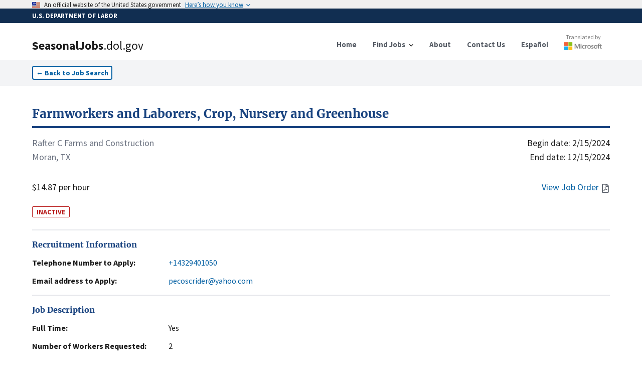

--- FILE ---
content_type: text/html; charset=utf-8
request_url: https://seasonaljobs.dol.gov/jobs/H-300-23338-540193
body_size: 10466
content:
<!DOCTYPE html><html lang="en"><head><meta charSet="utf-8"/><link rel="icon" href="/favicon.ico"/><meta name="viewport" content="initial-scale=1.0, width=device-width"/><script async="" language="javascript" id="_fed_an_ua_tag" src="https://dap.digitalgov.gov/Universal-Federated-Analytics-Min.js?agency=DOL&amp;subagency=SEASONALJOB&amp;yt=true"></script><title>Farmworkers and Laborers, Crop, Nursery and Greenhouse<!-- --> | SeasonalJobs.dol.gov</title><meta name="description" content="Worker will be required to perform a variety of duties found in SOC Code 45-2092 Farmworkers and Laborers, Crop, Nursery, and Greenhouse such as: R..."/><meta property="og:type" content="website"/><meta property="og:url" content="https://seasonaljobs.dol.gov"/><meta property="og:title" content="Farmworkers and Laborers, Crop, Nursery and Greenhouse"/><meta property="og:description" content="INACTIVE - Worker will be required to perform a variety of duties found in SOC Code 45-2092 Farmworkers and Laborers, Crop, Nursery, and Greenhouse such as: R..."/><meta property="og:image" content="https://seasonaljobs-og-image.vercel.app/api/og?title=Farmworkers%20and%20Laborers%2C%20Crop%2C%20Nursery%20and%20Greenhouse&amp;description=INACTIVE%20-%20Worker%20will%20be%20required%20to%20perform%20a%20variety%20of%20duties%20found%20in%20SOC%20Code%2045-2092%20Farmworkers%20and%20Laborers%2C%20Crop%2C%20Nursery%2C%20and%20Greenhouse%20such%20as%3A%20R..."/><meta property="twitter:card" content="summary_large_image"/><meta property="twitter:url" content="https://seasonaljobs.dol.gov"/><meta property="twitter:title" content="Farmworkers and Laborers, Crop, Nursery and Greenhouse"/><meta property="twitter:description" content="INACTIVE - Worker will be required to perform a variety of duties found in SOC Code 45-2092 Farmworkers and Laborers, Crop, Nursery, and Greenhouse such as: R..."/><meta property="twitter:image" content="https://seasonaljobs-og-image.vercel.app/api/og?title=Farmworkers%20and%20Laborers%2C%20Crop%2C%20Nursery%20and%20Greenhouse&amp;description=INACTIVE%20-%20Worker%20will%20be%20required%20to%20perform%20a%20variety%20of%20duties%20found%20in%20SOC%20Code%2045-2092%20Farmworkers%20and%20Laborers%2C%20Crop%2C%20Nursery%2C%20and%20Greenhouse%20such%20as%3A%20R..."/><meta name="next-head-count" content="16"/><link data-next-font="" rel="preconnect" href="/" crossorigin="anonymous"/><link rel="preload" href="/_next/static/css/39c442a3f105b134.css" as="style"/><link rel="stylesheet" href="/_next/static/css/39c442a3f105b134.css" data-n-g=""/><link rel="preload" href="/_next/static/css/de042fac3c5c658e.css" as="style"/><link rel="stylesheet" href="/_next/static/css/de042fac3c5c658e.css" data-n-p=""/><noscript data-n-css=""></noscript><script defer="" nomodule="" src="/_next/static/chunks/polyfills-42372ed130431b0a.js"></script><script src="/_next/static/chunks/webpack-3d5e9204335b7d6a.js" defer=""></script><script src="/_next/static/chunks/framework-ce6d72b781397883.js" defer=""></script><script src="/_next/static/chunks/main-03c6292be235676e.js" defer=""></script><script src="/_next/static/chunks/pages/_app-8600442881a38a30.js" defer=""></script><script src="/_next/static/chunks/75fc9c18-e642f0baf75a6b43.js" defer=""></script><script src="/_next/static/chunks/26770aaf-d20a0eeba66d7630.js" defer=""></script><script src="/_next/static/chunks/139-2c4fed88c2d16c77.js" defer=""></script><script src="/_next/static/chunks/857-a0d0fd9ddc516ab4.js" defer=""></script><script src="/_next/static/chunks/719-b9753172ae9f7b74.js" defer=""></script><script src="/_next/static/chunks/89-86d2ff8ae333fbb0.js" defer=""></script><script src="/_next/static/chunks/172-5ccd38f8b62b30d5.js" defer=""></script><script src="/_next/static/chunks/pages/jobs/%5Bcase_number%5D-96afa0060bbcc9b5.js" defer=""></script><script src="/_next/static/v1phmDA_hmdAvH8bVnDqp/_buildManifest.js" defer=""></script><script src="/_next/static/v1phmDA_hmdAvH8bVnDqp/_ssgManifest.js" defer=""></script></head><body><noscript><iframe src="https://www.googletagmanager.com/ns.html?id=GTM-MF49WPW" height="0" width="0" style="display:none;visibility:hidden"></iframe></noscript><div id="__next"><div><style id="antiClickjack">body{display:none !important;}</style></div><div><a id="skip-nav" class="usa-skipnav" href="#main-content">Skip to main content</a><a class="usa-skipnav text-dolBlue" href="#select-language">Skip to select language</a><section class="usa-banner" aria-label="Official government website"><div class="usa-accordion"><header class="usa-banner__header" style="min-height:1rem;padding-bottom:0.1rem;padding-top:0.1rem"><div class="usa-banner__inner"><div class="grid-col-auto padding-top-2px"><span class="usa-banner__header-flag"><img alt="U.S. flag" loading="lazy" width="16" height="11" decoding="async" data-nimg="1" style="color:transparent;max-width:100%;height:auto" srcSet="/_next/image?url=%2F_next%2Fstatic%2Fmedia%2Fus_flag_small.1a51176f.png&amp;w=16&amp;q=75 1x, /_next/image?url=%2F_next%2Fstatic%2Fmedia%2Fus_flag_small.1a51176f.png&amp;w=32&amp;q=75 2x" src="/_next/image?url=%2F_next%2Fstatic%2Fmedia%2Fus_flag_small.1a51176f.png&amp;w=32&amp;q=75"/></span></div><div class="grid-col-fill tablet:grid-col-auto display-flex flex-align-center flex-justify"><p class="usa-banner__header-text">An official website of the United States government</p><p class="usa-banner__header-action" aria-hidden="true">Here’s how you know</p></div><button class="usa-accordion__button usa-banner__button" aria-expanded="false" aria-controls="gov-banner-default"><span class="usa-banner__button-text">Here’s how you know</span></button></div></header></div></section><div class="usa-banner-header" style="width:100%;background-color:#112e51;color:#ffffff;padding:5px 0 5px 0"><div class="usa-banner__inner" style="font-size:0.8rem;font-weight:bold">U.S. DEPARTMENT OF LABOR</div></div><div class="usa-overlay "></div><header data-testid="header" class="usa-header usa-header--basic bg-white border-dolFooterPrimary shadow"><div class="usa-nav-container"><div class="usa-navbar"><div class="usa-logo"><a href="/"><div class="usa-logo" style="cursor:pointer"><em class="usa-logo__text"><h1><span style="font-weight:900">SeasonalJobs</span><span style="font-weight:400">.dol.gov</span></h1></em></div></a></div><button class="usa-menu-btn" data-testid="navMenuButton" type="button">Menu</button><button class="usa-menu-btn" data-testid="navMenuButton" type="button">Español</button></div><nav class="usa-nav items-center" aria-label="Primary Navigation"><button class="usa-nav__close" data-testid="navCloseButton" aria-label="Close Navigation Menu" type="button"><svg xmlns="http://www.w3.org/2000/svg" width="1em" height="1em" viewBox="0 0 24 24" class="usa-icon usa-icon--size-3" focusable="false" role="img" aria-hidden="true"><path d="M19 6.41 17.59 5 12 10.59 6.41 5 5 6.41 10.59 12 5 17.59 6.41 19 12 13.41 17.59 19 19 17.59 13.41 12z"></path></svg></button><ul class="usa-nav__primary usa-accordion"><li class="usa-nav__primary-item"><a class="usa-nav__link" href="/"><span>Home</span></a></li><li class="usa-nav__primary-item"><button data-testid="navDropDownButton" class="usa-accordion__button usa-nav__link" aria-expanded="false" aria-controls="jobSearchMenu" type="button"><span>Find Jobs</span></button><div><ul class="usa-nav__submenu" hidden="" id="jobSearchMenu"><li class="usa-nav__submenu-item"><a href="/jobs">Job Search</a></li><li class="usa-nav__submenu-item"><a href="/archive">Advanced Search</a></li><li class="usa-nav__submenu-item"><a href="/reposted-jobs">Reposted Jobs</a></li><li class="usa-nav__submenu-item"><a href="/about#how-to-apply">How to Apply</a></li><li class="usa-nav__submenu-item"><a href="/feeds">Data Feeds</a></li></ul></div></li><li class="usa-nav__primary-item"><a class="usa-nav__link" href="/about"><span>About</span></a></li><li class="usa-nav__primary-item"><a class="usa-nav__link" href="/contact"><span>Contact Us</span></a></li><li class="usa-nav__primary-item"><a class="usa-nav__link" href="/es/jobs/H-300-23338-540193"><span>Español</span></a></li><li class="usa-nav__primary-item"><a class="py-2" target="_blank" rel="noreferrer" href="http://aka.ms/MicrosoftTranslatorAttribution"><div class="opacity-90 hover:opacity-100 flex flex-col align-center items-center mt-8 md:-mt-3"><p style="color:#737373" class="text-xs font-normal">Translated by</p><div class="relative mt-0.5" style="height:16px;width:75px"><img alt="Microsoft" loading="lazy" decoding="async" data-nimg="fill" style="position:absolute;height:100%;width:100%;left:0;top:0;right:0;bottom:0;color:transparent" sizes="100vw" srcSet="/_next/image?url=%2Flogo-msft.png&amp;w=640&amp;q=75 640w, /_next/image?url=%2Flogo-msft.png&amp;w=750&amp;q=75 750w, /_next/image?url=%2Flogo-msft.png&amp;w=828&amp;q=75 828w, /_next/image?url=%2Flogo-msft.png&amp;w=1080&amp;q=75 1080w, /_next/image?url=%2Flogo-msft.png&amp;w=1200&amp;q=75 1200w, /_next/image?url=%2Flogo-msft.png&amp;w=1920&amp;q=75 1920w, /_next/image?url=%2Flogo-msft.png&amp;w=2048&amp;q=75 2048w, /_next/image?url=%2Flogo-msft.png&amp;w=3840&amp;q=75 3840w" src="/_next/image?url=%2Flogo-msft.png&amp;w=3840&amp;q=75"/></div></div></a></li></ul></nav></div></header><div><nav class="bg-gray-100 py-3" aria-label="Back to Job Listings"><div class="grid-container"><button type="button" class="usa-button usa-button--outline bg-white text-sm px-2 py-1 ">←<!-- --> <!-- -->Back to Job Search</button></div></nav><div id="job-detail" class="flex-shrink-0  transition-all grid-container pt-10 undefined"><script id="H-300-23338-540193" type="application/ld+json">{"@context":"https://schema.org/","@type":"JobPosting","title":"Farmworkers and Laborers, Crop, Nursery and Greenhouse","description":"Worker will be required to perform a variety of duties found in SOC Code 45-2092 Farmworkers and Laborers, Crop, Nursery, and Greenhouse such as: Record information about crops such as pesticide use, yields, or costs; Clean, repair and maintain farm vehicles, implements, and mechanical equipment; Set up, repair, maintain, and operate irrigation equipment; Operate tractors, tractor-drawn machinery, and self-propelled machinery (much of which is equipped with GPS) such as swather, rake, baler, dozer, loader to plow, harrow and fertilize soil, or to plant, cultivate, spray and harvest grain, oilseed, and forage crops; Repair farm buildings, fences, and other structures;  Attach implements using hand tools; Attend to live farm animals include cattle by vaccinating, ear tagging, supplementing.","datePosted":"2023-12-14T00:00:00.000Z","jobStartDate":"2024-02-15T00:00:00.000Z","validThrough":"2024-12-15T00:00:00.000Z","identifier":{"@type":"PropertyValue","name":"Case Number","value":"H-300-23338-540193"},"employmentType":"TEMPORARY","hiringOrganization":{"@type":"Organization","name":"Rafter C Farms and Construction","email":"pecoscrider@yahoo.com","telephone":"+14329401050","url":"","location":"Cisco, TEXAS"},"jobLocation":{"@type":"Place","address":{"@type":"PostalAddress","streetAddress":"10172 W FM 576","addressLocality":"Moran","addressRegion":"TEXAS","postalCode":"76464","addressCountry":"US"}},"baseSalary":{"@type":"MonetaryAmount","currency":"USD","value":{"@type":"QuantitativeValue","minValue":14.87,"maxValue":0,"unitText":"HOUR"}}}</script><section class="flex flex-col flex-shrink-0 flex-1"><a href="/jobs/H-300-23338-540193"><h2 class="text-primary-dark hover:text-green-700 text-2xl font-bold font-serif border-b-4 rounded-6 border-primary-dark hover:border-green-700 pb-2 cursor-pointer">Farmworkers and Laborers, Crop, Nursery and Greenhouse</h2></a><div class="flex flex-row flex-shrink-0  my-4 w-full text-lg"><div class="flex flex-col flex-shrink-0 flex-1 justify-between"><div class="mb-8"><p class="text-gray-500">Rafter C Farms and Construction</p><p class="text-gray-500">Moran, TX</p></div><p>$14.87 per hour</p></div><div class="flex flex-col flex-shrink-0 flex-1 text-right justify-between"><div class="flex flex-col flex-shrink-0"><time dateTime="2/15/2024">Begin date:<!-- --> <!-- -->2/15/2024</time><time dateTime="12/15/2024">End date:<!-- --> <!-- -->12/15/2024</time></div><div class="text-dolBlue flex flex-row justify-end items-center space-2"><a href="#" class="hover:underline"><span class="mr-1">View Job Order</span><svg aria-hidden="true" data-prefix="far" data-icon="file-pdf" class="usa-icon" role="img" xmlns="http://www.w3.org/2000/svg" viewBox="0 0 384 512"><path fill="#5b616b" d="M369.9 97.9L286 14C277 5 264.8-.1 252.1-.1H48C21.5 0 0 21.5 0 48v416c0 26.521.5 48 48 48h288c26.5 0 48-21.5 48-48V131.9c0-12.7-5.1-25-14.1-34zM332.1 128H256V51.9l76.1 76.1zM48 464V48h160v104c0 13.3 10.7 24 24 24h104v288H48zm250.2-143.7c-12.2-12-47-8.7-64.4-6.5-17.2-10.5-28.7-25-36.8-46.3 3.9-16.1 10.1-40.6 5.4-56-4.2-26.2-37.8-23.6-42.6-5.9-4.4 16.1-.4 38.5 7 67.1-10 23.9-24.9 56-35.4 74.4-20 10.3-47 26.2-51 46.2-3.3 15.8 26 55.2 76.1-31.2 22.4-7.4 46.8-16.5 68.4-20.1 18.9 10.2 41 17 55.8 17 25.5 0 28-28.2 17.5-38.7zm-198.1 77.8c5.1-13.7 24.5-29.5 30.4-35-19 30.3-30.4 35.7-30.4 35zm81.6-190.6c7.4 0 6.7 32.1 1.8 40.8-4.4-13.9-4.3-40.8-1.8-40.8zm-24.4 136.6c9.7-16.9 18-37 24.7-54.7 8.3 15.1 18.9 27.2 30.1 35.5-20.84.3-38.9 13.1-54.8 19.2zm131.6-5s-5 6-37.3-7.8c35.1-2.6 40.9 5.4 37.3 7.8z"></path></svg></a></div></div></div><span class="w-min text-sm text-red-700 border-red-700 border font-bold rounded-sm px-2 mt-2">INACTIVE</span><br/><address><section id="jobDetailSection_" class="border-t-2 border-gray-200 py-4 "><h2 class="text-primary-dark font-bold font-serif">Recruitment Information</h2><dl class="mt-3 flex flex-col space-y-3"><div class="flex flex-col flex-shrink-0 xl:flex-row xl:space-x-4 "><dt class="flex-none font-bold w-64">Telephone Number to Apply:</dt><dd class="flex flex-1  max-w-prose "><a href="tel:+14329401050" class="text-dolBlue hover:underline">+14329401050</a></dd></div><div class="flex flex-col flex-shrink-0 xl:flex-row xl:space-x-4 "><dt class="flex-none font-bold w-64">Email address to Apply:</dt><dd class="flex flex-1  max-w-prose "><a href="mailto:pecoscrider@yahoo.com" class="text-dolBlue hover:underline">pecoscrider@yahoo.com</a></dd></div></dl></section></address><section id="jobDetailSection_" class="border-t-2 border-gray-200 py-4 "><h2 class="text-primary-dark font-bold font-serif">Job Description</h2><dl class="mt-3 flex flex-col space-y-3"><div class="flex flex-col flex-shrink-0 xl:flex-row xl:space-x-4 "><dt class="flex-none font-bold w-64">Full Time:</dt><dd class="flex flex-1  max-w-prose ">Yes</dd></div><div class="flex flex-col flex-shrink-0 xl:flex-row xl:space-x-4 "><dt class="flex-none font-bold w-64">Number of Workers Requested:</dt><dd class="flex flex-1  max-w-prose ">2</dd></div><div class="flex flex-col flex-shrink-0 xl:flex-row xl:space-x-4 "><dt class="flex-none font-bold w-64">Job Duties:</dt><dd class="flex flex-1  max-w-prose ">Worker will be required to perform a variety of duties found in SOC Code 45-2092 Farmworkers and Laborers, Crop, Nursery, and Greenhouse such as: Record information about crops such as pesticide use, yields, or costs; Clean, repair and maintain farm vehicles, implements, and mechanical equipment; Set up, repair, maintain, and operate irrigation equipment; Operate tractors, tractor-drawn machinery, and self-propelled machinery (much of which is equipped with GPS) such as swather, rake, baler, dozer, loader to plow, harrow and fertilize soil, or to plant, cultivate, spray and harvest grain, oilseed, and forage crops; Repair farm buildings, fences, and other structures;  Attach implements using hand tools; Attend to live farm animals include cattle by vaccinating, ear tagging, supplementing.</dd></div><div class="flex flex-col flex-shrink-0 xl:flex-row xl:space-x-4 "><dt class="flex-none font-bold w-64">Job Classification:</dt><dd class="flex flex-1  max-w-prose ">45-2093.00 - Farmworkers, Farm, Ranch, and Aquacultural Animals</dd></div></dl></section><div class="usa-alert usa-alert--info usa-alert--slim mb-6" data-testid="alert"><div class="usa-alert__body"><p class="usa-alert__text">The job/industry classification and description includes general information on the position from ONET/OES and the North American Industry Classification System. Please review Job Duties and Job Order for more information.</p></div></div><section id="jobDetailSection_" class="border-t-2 border-gray-200 py-4 "><h2 class="text-primary-dark font-bold font-serif">Job Requirements</h2><dl class="mt-3 flex flex-col space-y-3"><div class="flex flex-col flex-shrink-0 xl:flex-row xl:space-x-4 "><dt class="flex-none font-bold w-64">Experience Required:</dt><dd class="flex flex-1  max-w-prose ">Yes</dd></div><div class="flex flex-col flex-shrink-0 xl:flex-row xl:space-x-4 "><dt class="flex-none font-bold w-64">Months of Experience Required:</dt><dd class="flex flex-1  max-w-prose ">3</dd></div><div class="flex flex-col flex-shrink-0 xl:flex-row xl:space-x-4 "><dt class="flex-none font-bold w-64">Special Requirements:</dt><dd class="flex flex-1  max-w-prose ">See ADD C</dd></div><div class="flex flex-col flex-shrink-0 xl:flex-row xl:space-x-4 "><dt class="flex-none font-bold w-64">Number of Hours Per Week:</dt><dd class="flex flex-1  max-w-prose ">48</dd></div><div class="flex flex-col flex-shrink-0 xl:flex-row xl:space-x-4 "><dt class="flex-none font-bold w-64">Work Schedule (Start/End time):</dt><dd class="flex flex-1  max-w-prose ">8:00 A.M. - 5:00 P.M.</dd></div></dl></section><section id="jobDetailSection_" class="border-t-2 border-gray-200 py-4 "><h2 class="text-primary-dark font-bold font-serif">Employer Information</h2><dl class="mt-3 flex flex-col space-y-3"><div class="flex flex-col flex-shrink-0 xl:flex-row xl:space-x-4 "><dt class="flex-none font-bold w-64">Trade Name/Doing Business As:</dt><dd class="flex flex-1  max-w-prose ">Rafter C Farms and Construction</dd></div><div class="flex flex-col flex-shrink-0 xl:flex-row xl:space-x-4 "><dt class="flex-none font-bold w-64">Company Name:</dt><dd class="flex flex-1  max-w-prose ">Crider Dairy Inc.</dd></div><div class="flex flex-col flex-shrink-0 xl:flex-row xl:space-x-4 "><dt class="flex-none font-bold w-64">Location:</dt><dd class="flex flex-1  max-w-prose ">Cisco, TX 76437</dd></div></dl></section><section id="jobDetailSection_" class="border-t-2 border-gray-200 py-4 "><h2 class="text-primary-dark font-bold font-serif">Worksite</h2><dl class="mt-3 flex flex-col space-y-3"><div class="flex flex-col flex-shrink-0 xl:flex-row xl:space-x-4 "><dt class="flex-none font-bold w-64">Address:</dt><dd class="flex flex-1  max-w-prose "><div class="w-full"><address>10172 W FM 576, Moran, TX 76464</address><div><div class="w-full h-60 border-2 border-gray-200 my-3"></div></div></div></dd></div></dl></section><section id="jobDetailSection_jobDetails" class="border-t-2 border-gray-200 py-4 "><h2 class="text-primary-dark font-bold font-serif">Job Order Details</h2><dl class="mt-3 flex flex-col space-y-3"><div class="flex flex-col flex-shrink-0 xl:flex-row xl:space-x-4 "><dt class="flex-none font-bold w-64">ETA Case Number:</dt><dd class="flex flex-1  max-w-prose ">H-300-23338-540193</dd></div><div class="flex flex-col flex-shrink-0 xl:flex-row xl:space-x-4 "><dt class="flex-none font-bold w-64">Multiple Worksites:</dt><dd class="flex flex-1  max-w-prose ">No</dd></div><div class="flex flex-col flex-shrink-0 xl:flex-row xl:space-x-4 "><dt class="flex-none font-bold w-64">Date Posted:</dt><dd class="flex flex-1  max-w-prose ">12/14/2023</dd></div><div class="flex flex-col flex-shrink-0 xl:flex-row xl:space-x-4 "><dt class="flex-none font-bold w-64">Piece Rate Offer</dt><dd class="flex flex-1  max-w-prose ">$0.00</dd></div></dl></section><section id="jobDetailSection_" class="border-t-2 border-gray-200 py-4 "><h2 class="text-primary-dark font-bold font-serif">Share</h2><dl class="mt-3 flex flex-col space-y-3"></dl><div class="flex flex-row space-x-2 items-end"><input title="Link to case number H-300-23338-540193" readonly="" aria-disabled="true" class="usa-input" contenteditable="false" autoComplete="off"/><button type="button" class="usa-button w-auto flex flex-row space-x-1 items-center py-2.5 bg-gray-200 hover:bg-gray-300 text-sm text-gray-800"><span>Copy</span><svg xmlns="http://www.w3.org/2000/svg" class="h-5 w-5" fill="none" viewBox="0 0 24 24" stroke="currentColor"><path stroke-linecap="round" stroke-linejoin="round" stroke-width="2" d="M8 5H6a2 2 0 00-2 2v12a2 2 0 002 2h10a2 2 0 002-2v-1M8 5a2 2 0 002 2h2a2 2 0 002-2M8 5a2 2 0 012-2h2a2 2 0 012 2m0 0h2a2 2 0 012 2v3m2 4H10m0 0l3-3m-3 3l3 3"></path></svg></button></div><div class="py-10"></div></section></section></div></div><div class="placeholder" style="width:100%;height:600px"></div></div></div><script id="__NEXT_DATA__" type="application/json">{"props":{"pageProps":{"messages":{"FindJobs":{"Search":{"label":"Search","helper":"By Occupation, Job Title, Industry, Employer Name, Case Number","error_fetch":"Could not fetch search suggestions. Try refreshing.","suggestions_available":"search suggestions available"},"button":"Search","heading":"Find Jobs","Location":{"label":"Location","helper":"By City, State, or ZIP code","select":"- Select -","error_fetch":"Could not fetch location suggestions. Try refreshing.","suggestions_available":"search suggestions available"}},"JobListing":{"back":"Back to Job Search","Share":{"copy":"Copy","title":"Share","copied":"Copied","click_to_copy":"Click to copy link"},"Worksite":{"title":"Worksite","address":"Address:"},"InfoAlert":{"title":"Disclaimer","description":"The job/industry classification and description includes general information on the position from ONET/OES and the North American Industry Classification System. Please review Job Duties and Job Order for more information."},"Recruitment":{"web":"Web address to Apply:","email":"Email address to Apply:","title":"Recruitment Information","extension":"Extension","telephone":"Telephone Number to Apply:"},"JobDescription":{"title":"Job Description","full_time":"Full Time:","job_duties":"Job Duties:","number_of_workers":"Number of Workers Requested:","job_classification":"Job Classification:"},"view_job_order":"View Job Order","JobOrderDetails":{"title":"Job Order Details","eta_case":"ETA Case Number:","piece_rate":"Piece Rate Offer","date_posted":"Date Posted:","additional_wage":"Additional Wage Information:","piece_rate_units":"Piece Rate Units / Estimated Hourly Rate","multiple_worksites":"Multiple Worksites:","overtime_available":"Is overtime pay available?","special_pay_add_info":"Additional Information on Special Pay / Estimated Hourly Rate(s)","productivity_standards":"Are there any minimum productivity standards that will be required?"},"JobRequirements":{"title":"Job Requirements","work_schedule":"Work Schedule (Start/End time):","months_required":"Months of Experience Required:","number_of_hours":"Number of Hours Per Week:","experience_required":"Experience Required:","special_requirements":"Special Requirements:"},"EmployerInformation":{"title":"Employer Information","location":"Location:","telephone":"Telephone Number:","trade_name":"Trade Name/Doing Business As:","company_name":"Company Name:"},"awaiting_translation":"Awaiting Translation","job_order_not_available":"Job Order Not Available","additional_job_order_details":"For more detailed information on compensation, including applicable piece rate, special pay, and overtime information, please click the “View Job Order” option or see the Job Order Details section below.","additional_job_order_details_link":"View additional wage details"},"NotFoundCase":{"link":"/jobs","meta":{"title":"Case not found","description":"The link for this case might be corrupted, or the page may have been removed."},"oops":"Oops, this case was not found!","text":"The link might be corrupted, or the page may have been removed. \nContact us with this case number for further help.","link_text":"Find Jobs"}},"listing":{"@search.score":16.372046,"case_id":"23555689","case_status":"Determination Issued - Certification (Expired)","active":false,"document_available":true,"case_number":"H-300-23338-540193","job_order_id":null,"crop":null,"job_title":"Farmworkers and Laborers, crop, nursery and greenhouse","job_title_es":"Trabajadores agrícolas y trabajadores, cultivos, viveros e invernaderos","job_duties":"Worker will be required to perform a variety of duties found in SOC Code 45-2092 Farmworkers and Laborers, Crop, Nursery, and Greenhouse such as: Record information about crops such as pesticide use, yields, or costs; Clean, repair and maintain farm vehicles, implements, and mechanical equipment; Set up, repair, maintain, and operate irrigation equipment; Operate tractors, tractor-drawn machinery, and self-propelled machinery (much of which is equipped with GPS) such as swather, rake, baler, dozer, loader to plow, harrow and fertilize soil, or to plant, cultivate, spray and harvest grain, oilseed, and forage crops; Repair farm buildings, fences, and other structures;  Attach implements using hand tools; Attend to live farm animals include cattle by vaccinating, ear tagging, supplementing.","job_duties_es":"Se requerirá que el trabajador realice una variedad de tareas que se encuentran en el Código SOC 45-2092 Trabajadores agrícolas y trabajadores, cultivos, viveros e invernaderos, tales como: Registrar información sobre cultivos como el uso de pesticidas, rendimientos o costos; Limpiar, reparar y mantener vehículos agrícolas, implementos y equipos mecánicos; Configurar, reparar, mantener y operar equipos de riego; Operar tractores, maquinaria tirada por tractores y maquinaria autopropulsada (gran parte de la cual está equipada con GPS) como swather, rake, empacadora, topadora, cargadora para arar, rasgar y fertilizar el suelo, o para plantar, cultivar, rociar y cosechar granos, semillas oleaginosas y cultivos forrajeros; Reparar edificios agrícolas, cercas y otras estructuras;  Coloque los implementos con herramientas manuales; La atención a los animales de granja vivos incluye el ganado mediante la vacunación, el etiquetado de orejas, la suplementación.","work_hour_num_basic":48,"total_positions":2,"basic_rate_to":0,"basic_rate_from":14.87,"overtime_rate_to":0,"overtime_rate_from":0,"full_time":true,"hourly_work_schedule_am":"8:00 A.M.","hourly_work_schedule_pm":"5:00 P.M.","begin_date":"2024-02-15T00:00:00Z","end_date":"2024-12-15T00:00:00Z","emp_experience_reqd":true,"emp_exp_num_months":3,"special_req":"See ADD C","special_req_es":"Ver ADD C","training_req":false,"num_months_training":0,"education_level":"None","name_reqd_training":null,"pay_range_desc":"Hour","employer_business_name":"Crider Dairy Inc.","employer_trade_name":"Rafter C Farms and Construction","employer_city":"Cisco","employer_state":"TEXAS","employer_zip":"76437","employer_phone":"+14329401050","employer_phone_ext":null,"employer_email":"pecoscrider@yahoo.com","naic_id":"11213","naic_description":null,"visa_class":"H-2A","worksite_locations":false,"worksite_address":"10172 W FM 576","add_wage_info":null,"add_wage_info_es":null,"worksite_address_alt":null,"worksite_city":"Moran","worksite_state":"TEXAS","worksite_zip":"76464","accepted_date":"2023-12-14T00:00:00Z","affirmed_date":"1970-01-01T00:00:00Z","soc_code_id":"45-2093.00","soc_title":"Farmworkers, Farm, Ranch, and Aquacultural Animals","soc_description":null,"coord":{"type":"Point","coordinates":[-99.16144,32.548717],"crs":{"type":"name","properties":{"name":"EPSG:4326"}}},"job_order_exists":true,"apply_email":"pecoscrider@yahoo.com","apply_phone":"+14329401050","apply_url":"N/A","oflc_cms":true,"popularity":429,"display":true,"eventId":29264663,"dhTimestamp":"2025-09-20T14:51:46.82Z","apply_extension":"N/A","active_date":"2024-07-16T00:00:00Z","accepted_date_time":"2023-12-14T20:05:04Z","job_piece_rate":0,"add_special_pay_info":null,"add_special_pay_info_es":null,"is_overtime_available":false,"min_productivity":false,"formVersionId":2},"title":"Farmworkers and Laborers, Crop, Nursery and Greenhouse","description":"Worker will be required to perform a variety of duties found in SOC Code 45-2092 Farmworkers and Laborers, Crop, Nursery, and Greenhouse such as: R...","active":false,"notFound":false,"azureMapsKey":"9pa07POoakTx7FA1C7B9rrPXH4JRwwJG8KGwlOMpOh7xgQegr98PJQQJ99BEACYeBjFeNexLAAAgAZMP2Igy"},"messages":{"Shared":{"no":"No","yes":"Yes","yup":{"mixed":{"required":"This field is required"},"string":{"max":"This field must be at most ${max} characters","min":"This field must be at least ${min} characters","email":"Please provide a valid email"}},"Alerts":{"sub_success":"Your subscription was successfully created! An e-mail to confirm your subscription will be sent shortly.","sub_general_err":"An error occurred while creating your subscription. Please close and try again. If this issue persists, please use the Contact page.","sub_duplicate_err":"A subscription with these search terms for this e-mail address is already active.","sub_recaptcha_err":"An error occurred during reCAPTCHA. Please close and try again.","sub_maxperemail_err":"You have reached the maximum number of active subscriptions for this e-mail address. If you would like to create new subscriptions, you will first need to unsubscribe from one or more existing subscriptions using the unsubscribe link in the email."},"Banner":{"body":"On Tuesday, December 16, 2025, between 7:00 PM and 9:00 PM Eastern Time, the U.S. Department of Labor will be conducting system maintenance on Seasonal Jobs. Users may not be able to access Seasonal Jobs during this time. We apologize in advance for any inconvenience this may cause and thank you for your patience.","color":"yellow-500","title":"Scheduled Maintenance","display":"false"},"Footer":{"OFLC":{"title":"Office of Foreign Labor Certification","contact_us":"Contact DOL","description":"An office within the Employment and Training Administration (ETA)"},"Column1":{"title":"Federal Government","link1_url":"https://www.uscis.gov/","link2_url":"https://www.state.gov/","link3_url":"https://www.justice.gov/crt/immigrant-and-employee-rights-section","link4_url":"https://www.whitehouse.gov/","link5_url":"https://www.usa.gov/","link1_text":"U.S. Citizenship and Immigration Services","link2_text":"U.S Department of State","link3_text":"DOJ Immigrant and Employee Rights","link4_text":"White House","link5_text":"USA.gov"},"Column2":{"title":"Labor Department","link1_url":"https://www.dol.gov/general/aboutdol","link2_url":"https://www.foreignlaborcert.doleta.gov/","link3_url":"https://www.dol.gov/whd/","link4_url":"https://www.oig.dol.gov/","link5_url":"https://www.dol.gov/agencies/oasam/centers-offices/civil-rights-center/resports/notification-and-federal-employee-antidiscrimination-retaliation-act-of-2002","link6_url":"https://public.govdelivery.com/accounts/USDOL/subscriber/new?topic_id=USDOL_167","link7_url":"https://www.dol.gov/general/siteindex","link1_text":"About DOL","link2_text":"Office of Foreign Labor Certification","link3_text":"Wage and Hour Division","link4_text":"Office of Inspector General","link5_text":"No Fear Act Data","link6_text":"Subscribe to the DOL Newsletter","link7_text":"A to Z Index"},"Column3":{"title":"About the Site","link1_url":"https://www.dol.gov/general/foia","link2_url":"https://www.dol.gov/general/disclaim","link3_url":"https://www.dol.gov/general/aboutdol/website-policies","link4_url":"https://www.dol.gov/general/aboutdol/file-formats","link5_url":"https://www.dol.gov/general/aboutdol/accessibility","link1_text":"Freedom of Information Act","link2_text":"Disclaimers","link3_text":"Important Website Notices","link4_text":"Plug-ins Used on DOL.gov","link5_text":"Accessibility Statement"},"MoreDOL":{"privacy_url":"https://www.dol.gov/general/privacynotice","privacy_text":"Privacy \u0026 Security Statement","copyright_url":"https://www.dol.gov/general/aboutdol/copyright","copyright_text":"Copyright Policy"},"back_to_top":"Back to Top","select_a_language":"Select a language"},"Header":{"MainMenu":{"home":"Home","menu":"Menu","about":"About","feeds":"Data Feeds","find_jobs":"Find Jobs","switch_to":"Español","contact_us":"Contact Us","job_search":"Job Search","how_to_apply":"How to Apply","reposted_jobs":"Reposted Jobs","advanced_search":"Advanced Search"},"SkipLinks":{"skip_main_content":"Skip to main content","skip_select_language":"Skip to select language"},"OfficialBanner":{"lock":"Lock","a_gov":"A \u003cstrong\u003e.gov\u003c/strong\u003e website belongs to an official government organization in the United States.","a_lock":"A \u003cstrong\u003elock\u003c/strong\u003e","a_locked":"A locked padlock","or_https":"or \u003cstrong\u003ehttps://\u003c/strong\u003e means you’ve safely connected to the .gov website. Share sensitive information only on official, secure websites.","heres_how":"Here’s how you know","secure_gov":" Secure .gov websites use HTTPS ","an_official":"An official website of the United States government","official_websites":" Official websites use .gov "}},"active":"ACTIVE","submit":"Submit","loading":"Loading...","NotFound":{"link":"/","meta":{"title":"Page not found","description":"The link might be corrupted, or the page may have been removed."},"oops":"Oops, this page was not found!","text":"The link might be corrupted, or the page may have been removed.","link_text":"Go Home"},"end_date":"End date:","inactive":"INACTIVE","pay_hour":"{pay} per hour","pay_week":"{pay} per week","pay_year":"{pay} per year","pay_month":"{pay} per month","begin_date":"Begin date:","illegal_char":"These characters are not allowed:","pay_bi-weekly":"{pay} bi-weekly","translated_by":"Translated by","pay_piece_rate":"{pay} piece rate","current_location":"Current Location","error_fetch_jobs":"An error has occured when fetching the latest jobs. Try refreshing the page. If the problem persists, contact us.","recaptchaDisclaimer":"This site is protected by reCAPTCHA and the Google \u003ca\u003ePrivacy Policy\u003c/a\u003e and \u003cb\u003eTerms of Service\u003c/b\u003e apply."}},"__N_SSP":true},"page":"/jobs/[case_number]","query":{"case_number":"H-300-23338-540193"},"buildId":"v1phmDA_hmdAvH8bVnDqp","runtimeConfig":{"env":"oflc-prod","currentDomain":"https://seasonaljobs.dol.gov","domain":"https://api.seasonaljobs.dol.gov","azureMapsKey":"9pa07POoakTx7FA1C7B9rrPXH4JRwwJG8KGwlOMpOh7xgQegr98PJQQJ99BEACYeBjFeNexLAAAgAZMP2Igy","recaptchaSiteKey":"6Le_MCIsAAAAAGQQiSSbL7T0bgFf4WkUqa0AD4TC","subscription_toggle":"true","fromEmailAddress":"donotreply.flag@mail.dol.gov","toEmailAddressContact":"seasonaljobswebsiteinquiries@dol.gov","useSmtp":"false","smtp_host":"smtp.dol.gov","smtp_port":"25","smtp_secure":"false","smtp_user":"donotreply@dol.gov"},"isFallback":false,"isExperimentalCompile":false,"gssp":true,"appGip":true,"locale":"en","locales":["en","es"],"defaultLocale":"en","scriptLoader":[]}</script></body></html>